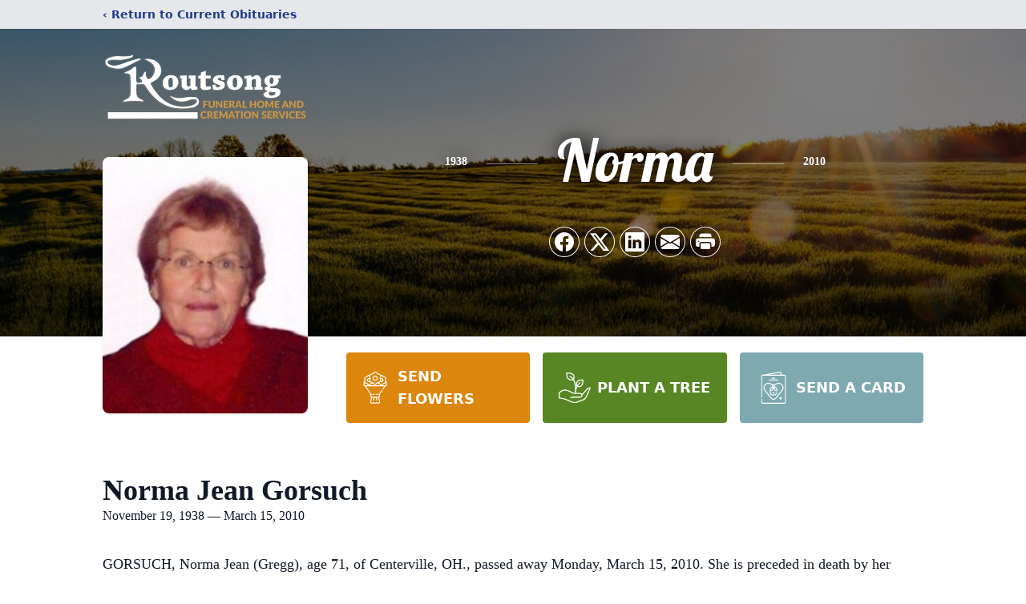

--- FILE ---
content_type: text/html; charset=utf-8
request_url: https://www.google.com/recaptcha/enterprise/anchor?ar=1&k=6LeaGIglAAAAAFV-Xk_hfxEVrAAnjmyvBALK2Ey_&co=aHR0cHM6Ly93d3cucm91dHNvbmcuY29tOjQ0Mw..&hl=en&type=image&v=PoyoqOPhxBO7pBk68S4YbpHZ&theme=light&size=invisible&badge=bottomright&anchor-ms=20000&execute-ms=30000&cb=y43j9krjkykk
body_size: 49608
content:
<!DOCTYPE HTML><html dir="ltr" lang="en"><head><meta http-equiv="Content-Type" content="text/html; charset=UTF-8">
<meta http-equiv="X-UA-Compatible" content="IE=edge">
<title>reCAPTCHA</title>
<style type="text/css">
/* cyrillic-ext */
@font-face {
  font-family: 'Roboto';
  font-style: normal;
  font-weight: 400;
  font-stretch: 100%;
  src: url(//fonts.gstatic.com/s/roboto/v48/KFO7CnqEu92Fr1ME7kSn66aGLdTylUAMa3GUBHMdazTgWw.woff2) format('woff2');
  unicode-range: U+0460-052F, U+1C80-1C8A, U+20B4, U+2DE0-2DFF, U+A640-A69F, U+FE2E-FE2F;
}
/* cyrillic */
@font-face {
  font-family: 'Roboto';
  font-style: normal;
  font-weight: 400;
  font-stretch: 100%;
  src: url(//fonts.gstatic.com/s/roboto/v48/KFO7CnqEu92Fr1ME7kSn66aGLdTylUAMa3iUBHMdazTgWw.woff2) format('woff2');
  unicode-range: U+0301, U+0400-045F, U+0490-0491, U+04B0-04B1, U+2116;
}
/* greek-ext */
@font-face {
  font-family: 'Roboto';
  font-style: normal;
  font-weight: 400;
  font-stretch: 100%;
  src: url(//fonts.gstatic.com/s/roboto/v48/KFO7CnqEu92Fr1ME7kSn66aGLdTylUAMa3CUBHMdazTgWw.woff2) format('woff2');
  unicode-range: U+1F00-1FFF;
}
/* greek */
@font-face {
  font-family: 'Roboto';
  font-style: normal;
  font-weight: 400;
  font-stretch: 100%;
  src: url(//fonts.gstatic.com/s/roboto/v48/KFO7CnqEu92Fr1ME7kSn66aGLdTylUAMa3-UBHMdazTgWw.woff2) format('woff2');
  unicode-range: U+0370-0377, U+037A-037F, U+0384-038A, U+038C, U+038E-03A1, U+03A3-03FF;
}
/* math */
@font-face {
  font-family: 'Roboto';
  font-style: normal;
  font-weight: 400;
  font-stretch: 100%;
  src: url(//fonts.gstatic.com/s/roboto/v48/KFO7CnqEu92Fr1ME7kSn66aGLdTylUAMawCUBHMdazTgWw.woff2) format('woff2');
  unicode-range: U+0302-0303, U+0305, U+0307-0308, U+0310, U+0312, U+0315, U+031A, U+0326-0327, U+032C, U+032F-0330, U+0332-0333, U+0338, U+033A, U+0346, U+034D, U+0391-03A1, U+03A3-03A9, U+03B1-03C9, U+03D1, U+03D5-03D6, U+03F0-03F1, U+03F4-03F5, U+2016-2017, U+2034-2038, U+203C, U+2040, U+2043, U+2047, U+2050, U+2057, U+205F, U+2070-2071, U+2074-208E, U+2090-209C, U+20D0-20DC, U+20E1, U+20E5-20EF, U+2100-2112, U+2114-2115, U+2117-2121, U+2123-214F, U+2190, U+2192, U+2194-21AE, U+21B0-21E5, U+21F1-21F2, U+21F4-2211, U+2213-2214, U+2216-22FF, U+2308-230B, U+2310, U+2319, U+231C-2321, U+2336-237A, U+237C, U+2395, U+239B-23B7, U+23D0, U+23DC-23E1, U+2474-2475, U+25AF, U+25B3, U+25B7, U+25BD, U+25C1, U+25CA, U+25CC, U+25FB, U+266D-266F, U+27C0-27FF, U+2900-2AFF, U+2B0E-2B11, U+2B30-2B4C, U+2BFE, U+3030, U+FF5B, U+FF5D, U+1D400-1D7FF, U+1EE00-1EEFF;
}
/* symbols */
@font-face {
  font-family: 'Roboto';
  font-style: normal;
  font-weight: 400;
  font-stretch: 100%;
  src: url(//fonts.gstatic.com/s/roboto/v48/KFO7CnqEu92Fr1ME7kSn66aGLdTylUAMaxKUBHMdazTgWw.woff2) format('woff2');
  unicode-range: U+0001-000C, U+000E-001F, U+007F-009F, U+20DD-20E0, U+20E2-20E4, U+2150-218F, U+2190, U+2192, U+2194-2199, U+21AF, U+21E6-21F0, U+21F3, U+2218-2219, U+2299, U+22C4-22C6, U+2300-243F, U+2440-244A, U+2460-24FF, U+25A0-27BF, U+2800-28FF, U+2921-2922, U+2981, U+29BF, U+29EB, U+2B00-2BFF, U+4DC0-4DFF, U+FFF9-FFFB, U+10140-1018E, U+10190-1019C, U+101A0, U+101D0-101FD, U+102E0-102FB, U+10E60-10E7E, U+1D2C0-1D2D3, U+1D2E0-1D37F, U+1F000-1F0FF, U+1F100-1F1AD, U+1F1E6-1F1FF, U+1F30D-1F30F, U+1F315, U+1F31C, U+1F31E, U+1F320-1F32C, U+1F336, U+1F378, U+1F37D, U+1F382, U+1F393-1F39F, U+1F3A7-1F3A8, U+1F3AC-1F3AF, U+1F3C2, U+1F3C4-1F3C6, U+1F3CA-1F3CE, U+1F3D4-1F3E0, U+1F3ED, U+1F3F1-1F3F3, U+1F3F5-1F3F7, U+1F408, U+1F415, U+1F41F, U+1F426, U+1F43F, U+1F441-1F442, U+1F444, U+1F446-1F449, U+1F44C-1F44E, U+1F453, U+1F46A, U+1F47D, U+1F4A3, U+1F4B0, U+1F4B3, U+1F4B9, U+1F4BB, U+1F4BF, U+1F4C8-1F4CB, U+1F4D6, U+1F4DA, U+1F4DF, U+1F4E3-1F4E6, U+1F4EA-1F4ED, U+1F4F7, U+1F4F9-1F4FB, U+1F4FD-1F4FE, U+1F503, U+1F507-1F50B, U+1F50D, U+1F512-1F513, U+1F53E-1F54A, U+1F54F-1F5FA, U+1F610, U+1F650-1F67F, U+1F687, U+1F68D, U+1F691, U+1F694, U+1F698, U+1F6AD, U+1F6B2, U+1F6B9-1F6BA, U+1F6BC, U+1F6C6-1F6CF, U+1F6D3-1F6D7, U+1F6E0-1F6EA, U+1F6F0-1F6F3, U+1F6F7-1F6FC, U+1F700-1F7FF, U+1F800-1F80B, U+1F810-1F847, U+1F850-1F859, U+1F860-1F887, U+1F890-1F8AD, U+1F8B0-1F8BB, U+1F8C0-1F8C1, U+1F900-1F90B, U+1F93B, U+1F946, U+1F984, U+1F996, U+1F9E9, U+1FA00-1FA6F, U+1FA70-1FA7C, U+1FA80-1FA89, U+1FA8F-1FAC6, U+1FACE-1FADC, U+1FADF-1FAE9, U+1FAF0-1FAF8, U+1FB00-1FBFF;
}
/* vietnamese */
@font-face {
  font-family: 'Roboto';
  font-style: normal;
  font-weight: 400;
  font-stretch: 100%;
  src: url(//fonts.gstatic.com/s/roboto/v48/KFO7CnqEu92Fr1ME7kSn66aGLdTylUAMa3OUBHMdazTgWw.woff2) format('woff2');
  unicode-range: U+0102-0103, U+0110-0111, U+0128-0129, U+0168-0169, U+01A0-01A1, U+01AF-01B0, U+0300-0301, U+0303-0304, U+0308-0309, U+0323, U+0329, U+1EA0-1EF9, U+20AB;
}
/* latin-ext */
@font-face {
  font-family: 'Roboto';
  font-style: normal;
  font-weight: 400;
  font-stretch: 100%;
  src: url(//fonts.gstatic.com/s/roboto/v48/KFO7CnqEu92Fr1ME7kSn66aGLdTylUAMa3KUBHMdazTgWw.woff2) format('woff2');
  unicode-range: U+0100-02BA, U+02BD-02C5, U+02C7-02CC, U+02CE-02D7, U+02DD-02FF, U+0304, U+0308, U+0329, U+1D00-1DBF, U+1E00-1E9F, U+1EF2-1EFF, U+2020, U+20A0-20AB, U+20AD-20C0, U+2113, U+2C60-2C7F, U+A720-A7FF;
}
/* latin */
@font-face {
  font-family: 'Roboto';
  font-style: normal;
  font-weight: 400;
  font-stretch: 100%;
  src: url(//fonts.gstatic.com/s/roboto/v48/KFO7CnqEu92Fr1ME7kSn66aGLdTylUAMa3yUBHMdazQ.woff2) format('woff2');
  unicode-range: U+0000-00FF, U+0131, U+0152-0153, U+02BB-02BC, U+02C6, U+02DA, U+02DC, U+0304, U+0308, U+0329, U+2000-206F, U+20AC, U+2122, U+2191, U+2193, U+2212, U+2215, U+FEFF, U+FFFD;
}
/* cyrillic-ext */
@font-face {
  font-family: 'Roboto';
  font-style: normal;
  font-weight: 500;
  font-stretch: 100%;
  src: url(//fonts.gstatic.com/s/roboto/v48/KFO7CnqEu92Fr1ME7kSn66aGLdTylUAMa3GUBHMdazTgWw.woff2) format('woff2');
  unicode-range: U+0460-052F, U+1C80-1C8A, U+20B4, U+2DE0-2DFF, U+A640-A69F, U+FE2E-FE2F;
}
/* cyrillic */
@font-face {
  font-family: 'Roboto';
  font-style: normal;
  font-weight: 500;
  font-stretch: 100%;
  src: url(//fonts.gstatic.com/s/roboto/v48/KFO7CnqEu92Fr1ME7kSn66aGLdTylUAMa3iUBHMdazTgWw.woff2) format('woff2');
  unicode-range: U+0301, U+0400-045F, U+0490-0491, U+04B0-04B1, U+2116;
}
/* greek-ext */
@font-face {
  font-family: 'Roboto';
  font-style: normal;
  font-weight: 500;
  font-stretch: 100%;
  src: url(//fonts.gstatic.com/s/roboto/v48/KFO7CnqEu92Fr1ME7kSn66aGLdTylUAMa3CUBHMdazTgWw.woff2) format('woff2');
  unicode-range: U+1F00-1FFF;
}
/* greek */
@font-face {
  font-family: 'Roboto';
  font-style: normal;
  font-weight: 500;
  font-stretch: 100%;
  src: url(//fonts.gstatic.com/s/roboto/v48/KFO7CnqEu92Fr1ME7kSn66aGLdTylUAMa3-UBHMdazTgWw.woff2) format('woff2');
  unicode-range: U+0370-0377, U+037A-037F, U+0384-038A, U+038C, U+038E-03A1, U+03A3-03FF;
}
/* math */
@font-face {
  font-family: 'Roboto';
  font-style: normal;
  font-weight: 500;
  font-stretch: 100%;
  src: url(//fonts.gstatic.com/s/roboto/v48/KFO7CnqEu92Fr1ME7kSn66aGLdTylUAMawCUBHMdazTgWw.woff2) format('woff2');
  unicode-range: U+0302-0303, U+0305, U+0307-0308, U+0310, U+0312, U+0315, U+031A, U+0326-0327, U+032C, U+032F-0330, U+0332-0333, U+0338, U+033A, U+0346, U+034D, U+0391-03A1, U+03A3-03A9, U+03B1-03C9, U+03D1, U+03D5-03D6, U+03F0-03F1, U+03F4-03F5, U+2016-2017, U+2034-2038, U+203C, U+2040, U+2043, U+2047, U+2050, U+2057, U+205F, U+2070-2071, U+2074-208E, U+2090-209C, U+20D0-20DC, U+20E1, U+20E5-20EF, U+2100-2112, U+2114-2115, U+2117-2121, U+2123-214F, U+2190, U+2192, U+2194-21AE, U+21B0-21E5, U+21F1-21F2, U+21F4-2211, U+2213-2214, U+2216-22FF, U+2308-230B, U+2310, U+2319, U+231C-2321, U+2336-237A, U+237C, U+2395, U+239B-23B7, U+23D0, U+23DC-23E1, U+2474-2475, U+25AF, U+25B3, U+25B7, U+25BD, U+25C1, U+25CA, U+25CC, U+25FB, U+266D-266F, U+27C0-27FF, U+2900-2AFF, U+2B0E-2B11, U+2B30-2B4C, U+2BFE, U+3030, U+FF5B, U+FF5D, U+1D400-1D7FF, U+1EE00-1EEFF;
}
/* symbols */
@font-face {
  font-family: 'Roboto';
  font-style: normal;
  font-weight: 500;
  font-stretch: 100%;
  src: url(//fonts.gstatic.com/s/roboto/v48/KFO7CnqEu92Fr1ME7kSn66aGLdTylUAMaxKUBHMdazTgWw.woff2) format('woff2');
  unicode-range: U+0001-000C, U+000E-001F, U+007F-009F, U+20DD-20E0, U+20E2-20E4, U+2150-218F, U+2190, U+2192, U+2194-2199, U+21AF, U+21E6-21F0, U+21F3, U+2218-2219, U+2299, U+22C4-22C6, U+2300-243F, U+2440-244A, U+2460-24FF, U+25A0-27BF, U+2800-28FF, U+2921-2922, U+2981, U+29BF, U+29EB, U+2B00-2BFF, U+4DC0-4DFF, U+FFF9-FFFB, U+10140-1018E, U+10190-1019C, U+101A0, U+101D0-101FD, U+102E0-102FB, U+10E60-10E7E, U+1D2C0-1D2D3, U+1D2E0-1D37F, U+1F000-1F0FF, U+1F100-1F1AD, U+1F1E6-1F1FF, U+1F30D-1F30F, U+1F315, U+1F31C, U+1F31E, U+1F320-1F32C, U+1F336, U+1F378, U+1F37D, U+1F382, U+1F393-1F39F, U+1F3A7-1F3A8, U+1F3AC-1F3AF, U+1F3C2, U+1F3C4-1F3C6, U+1F3CA-1F3CE, U+1F3D4-1F3E0, U+1F3ED, U+1F3F1-1F3F3, U+1F3F5-1F3F7, U+1F408, U+1F415, U+1F41F, U+1F426, U+1F43F, U+1F441-1F442, U+1F444, U+1F446-1F449, U+1F44C-1F44E, U+1F453, U+1F46A, U+1F47D, U+1F4A3, U+1F4B0, U+1F4B3, U+1F4B9, U+1F4BB, U+1F4BF, U+1F4C8-1F4CB, U+1F4D6, U+1F4DA, U+1F4DF, U+1F4E3-1F4E6, U+1F4EA-1F4ED, U+1F4F7, U+1F4F9-1F4FB, U+1F4FD-1F4FE, U+1F503, U+1F507-1F50B, U+1F50D, U+1F512-1F513, U+1F53E-1F54A, U+1F54F-1F5FA, U+1F610, U+1F650-1F67F, U+1F687, U+1F68D, U+1F691, U+1F694, U+1F698, U+1F6AD, U+1F6B2, U+1F6B9-1F6BA, U+1F6BC, U+1F6C6-1F6CF, U+1F6D3-1F6D7, U+1F6E0-1F6EA, U+1F6F0-1F6F3, U+1F6F7-1F6FC, U+1F700-1F7FF, U+1F800-1F80B, U+1F810-1F847, U+1F850-1F859, U+1F860-1F887, U+1F890-1F8AD, U+1F8B0-1F8BB, U+1F8C0-1F8C1, U+1F900-1F90B, U+1F93B, U+1F946, U+1F984, U+1F996, U+1F9E9, U+1FA00-1FA6F, U+1FA70-1FA7C, U+1FA80-1FA89, U+1FA8F-1FAC6, U+1FACE-1FADC, U+1FADF-1FAE9, U+1FAF0-1FAF8, U+1FB00-1FBFF;
}
/* vietnamese */
@font-face {
  font-family: 'Roboto';
  font-style: normal;
  font-weight: 500;
  font-stretch: 100%;
  src: url(//fonts.gstatic.com/s/roboto/v48/KFO7CnqEu92Fr1ME7kSn66aGLdTylUAMa3OUBHMdazTgWw.woff2) format('woff2');
  unicode-range: U+0102-0103, U+0110-0111, U+0128-0129, U+0168-0169, U+01A0-01A1, U+01AF-01B0, U+0300-0301, U+0303-0304, U+0308-0309, U+0323, U+0329, U+1EA0-1EF9, U+20AB;
}
/* latin-ext */
@font-face {
  font-family: 'Roboto';
  font-style: normal;
  font-weight: 500;
  font-stretch: 100%;
  src: url(//fonts.gstatic.com/s/roboto/v48/KFO7CnqEu92Fr1ME7kSn66aGLdTylUAMa3KUBHMdazTgWw.woff2) format('woff2');
  unicode-range: U+0100-02BA, U+02BD-02C5, U+02C7-02CC, U+02CE-02D7, U+02DD-02FF, U+0304, U+0308, U+0329, U+1D00-1DBF, U+1E00-1E9F, U+1EF2-1EFF, U+2020, U+20A0-20AB, U+20AD-20C0, U+2113, U+2C60-2C7F, U+A720-A7FF;
}
/* latin */
@font-face {
  font-family: 'Roboto';
  font-style: normal;
  font-weight: 500;
  font-stretch: 100%;
  src: url(//fonts.gstatic.com/s/roboto/v48/KFO7CnqEu92Fr1ME7kSn66aGLdTylUAMa3yUBHMdazQ.woff2) format('woff2');
  unicode-range: U+0000-00FF, U+0131, U+0152-0153, U+02BB-02BC, U+02C6, U+02DA, U+02DC, U+0304, U+0308, U+0329, U+2000-206F, U+20AC, U+2122, U+2191, U+2193, U+2212, U+2215, U+FEFF, U+FFFD;
}
/* cyrillic-ext */
@font-face {
  font-family: 'Roboto';
  font-style: normal;
  font-weight: 900;
  font-stretch: 100%;
  src: url(//fonts.gstatic.com/s/roboto/v48/KFO7CnqEu92Fr1ME7kSn66aGLdTylUAMa3GUBHMdazTgWw.woff2) format('woff2');
  unicode-range: U+0460-052F, U+1C80-1C8A, U+20B4, U+2DE0-2DFF, U+A640-A69F, U+FE2E-FE2F;
}
/* cyrillic */
@font-face {
  font-family: 'Roboto';
  font-style: normal;
  font-weight: 900;
  font-stretch: 100%;
  src: url(//fonts.gstatic.com/s/roboto/v48/KFO7CnqEu92Fr1ME7kSn66aGLdTylUAMa3iUBHMdazTgWw.woff2) format('woff2');
  unicode-range: U+0301, U+0400-045F, U+0490-0491, U+04B0-04B1, U+2116;
}
/* greek-ext */
@font-face {
  font-family: 'Roboto';
  font-style: normal;
  font-weight: 900;
  font-stretch: 100%;
  src: url(//fonts.gstatic.com/s/roboto/v48/KFO7CnqEu92Fr1ME7kSn66aGLdTylUAMa3CUBHMdazTgWw.woff2) format('woff2');
  unicode-range: U+1F00-1FFF;
}
/* greek */
@font-face {
  font-family: 'Roboto';
  font-style: normal;
  font-weight: 900;
  font-stretch: 100%;
  src: url(//fonts.gstatic.com/s/roboto/v48/KFO7CnqEu92Fr1ME7kSn66aGLdTylUAMa3-UBHMdazTgWw.woff2) format('woff2');
  unicode-range: U+0370-0377, U+037A-037F, U+0384-038A, U+038C, U+038E-03A1, U+03A3-03FF;
}
/* math */
@font-face {
  font-family: 'Roboto';
  font-style: normal;
  font-weight: 900;
  font-stretch: 100%;
  src: url(//fonts.gstatic.com/s/roboto/v48/KFO7CnqEu92Fr1ME7kSn66aGLdTylUAMawCUBHMdazTgWw.woff2) format('woff2');
  unicode-range: U+0302-0303, U+0305, U+0307-0308, U+0310, U+0312, U+0315, U+031A, U+0326-0327, U+032C, U+032F-0330, U+0332-0333, U+0338, U+033A, U+0346, U+034D, U+0391-03A1, U+03A3-03A9, U+03B1-03C9, U+03D1, U+03D5-03D6, U+03F0-03F1, U+03F4-03F5, U+2016-2017, U+2034-2038, U+203C, U+2040, U+2043, U+2047, U+2050, U+2057, U+205F, U+2070-2071, U+2074-208E, U+2090-209C, U+20D0-20DC, U+20E1, U+20E5-20EF, U+2100-2112, U+2114-2115, U+2117-2121, U+2123-214F, U+2190, U+2192, U+2194-21AE, U+21B0-21E5, U+21F1-21F2, U+21F4-2211, U+2213-2214, U+2216-22FF, U+2308-230B, U+2310, U+2319, U+231C-2321, U+2336-237A, U+237C, U+2395, U+239B-23B7, U+23D0, U+23DC-23E1, U+2474-2475, U+25AF, U+25B3, U+25B7, U+25BD, U+25C1, U+25CA, U+25CC, U+25FB, U+266D-266F, U+27C0-27FF, U+2900-2AFF, U+2B0E-2B11, U+2B30-2B4C, U+2BFE, U+3030, U+FF5B, U+FF5D, U+1D400-1D7FF, U+1EE00-1EEFF;
}
/* symbols */
@font-face {
  font-family: 'Roboto';
  font-style: normal;
  font-weight: 900;
  font-stretch: 100%;
  src: url(//fonts.gstatic.com/s/roboto/v48/KFO7CnqEu92Fr1ME7kSn66aGLdTylUAMaxKUBHMdazTgWw.woff2) format('woff2');
  unicode-range: U+0001-000C, U+000E-001F, U+007F-009F, U+20DD-20E0, U+20E2-20E4, U+2150-218F, U+2190, U+2192, U+2194-2199, U+21AF, U+21E6-21F0, U+21F3, U+2218-2219, U+2299, U+22C4-22C6, U+2300-243F, U+2440-244A, U+2460-24FF, U+25A0-27BF, U+2800-28FF, U+2921-2922, U+2981, U+29BF, U+29EB, U+2B00-2BFF, U+4DC0-4DFF, U+FFF9-FFFB, U+10140-1018E, U+10190-1019C, U+101A0, U+101D0-101FD, U+102E0-102FB, U+10E60-10E7E, U+1D2C0-1D2D3, U+1D2E0-1D37F, U+1F000-1F0FF, U+1F100-1F1AD, U+1F1E6-1F1FF, U+1F30D-1F30F, U+1F315, U+1F31C, U+1F31E, U+1F320-1F32C, U+1F336, U+1F378, U+1F37D, U+1F382, U+1F393-1F39F, U+1F3A7-1F3A8, U+1F3AC-1F3AF, U+1F3C2, U+1F3C4-1F3C6, U+1F3CA-1F3CE, U+1F3D4-1F3E0, U+1F3ED, U+1F3F1-1F3F3, U+1F3F5-1F3F7, U+1F408, U+1F415, U+1F41F, U+1F426, U+1F43F, U+1F441-1F442, U+1F444, U+1F446-1F449, U+1F44C-1F44E, U+1F453, U+1F46A, U+1F47D, U+1F4A3, U+1F4B0, U+1F4B3, U+1F4B9, U+1F4BB, U+1F4BF, U+1F4C8-1F4CB, U+1F4D6, U+1F4DA, U+1F4DF, U+1F4E3-1F4E6, U+1F4EA-1F4ED, U+1F4F7, U+1F4F9-1F4FB, U+1F4FD-1F4FE, U+1F503, U+1F507-1F50B, U+1F50D, U+1F512-1F513, U+1F53E-1F54A, U+1F54F-1F5FA, U+1F610, U+1F650-1F67F, U+1F687, U+1F68D, U+1F691, U+1F694, U+1F698, U+1F6AD, U+1F6B2, U+1F6B9-1F6BA, U+1F6BC, U+1F6C6-1F6CF, U+1F6D3-1F6D7, U+1F6E0-1F6EA, U+1F6F0-1F6F3, U+1F6F7-1F6FC, U+1F700-1F7FF, U+1F800-1F80B, U+1F810-1F847, U+1F850-1F859, U+1F860-1F887, U+1F890-1F8AD, U+1F8B0-1F8BB, U+1F8C0-1F8C1, U+1F900-1F90B, U+1F93B, U+1F946, U+1F984, U+1F996, U+1F9E9, U+1FA00-1FA6F, U+1FA70-1FA7C, U+1FA80-1FA89, U+1FA8F-1FAC6, U+1FACE-1FADC, U+1FADF-1FAE9, U+1FAF0-1FAF8, U+1FB00-1FBFF;
}
/* vietnamese */
@font-face {
  font-family: 'Roboto';
  font-style: normal;
  font-weight: 900;
  font-stretch: 100%;
  src: url(//fonts.gstatic.com/s/roboto/v48/KFO7CnqEu92Fr1ME7kSn66aGLdTylUAMa3OUBHMdazTgWw.woff2) format('woff2');
  unicode-range: U+0102-0103, U+0110-0111, U+0128-0129, U+0168-0169, U+01A0-01A1, U+01AF-01B0, U+0300-0301, U+0303-0304, U+0308-0309, U+0323, U+0329, U+1EA0-1EF9, U+20AB;
}
/* latin-ext */
@font-face {
  font-family: 'Roboto';
  font-style: normal;
  font-weight: 900;
  font-stretch: 100%;
  src: url(//fonts.gstatic.com/s/roboto/v48/KFO7CnqEu92Fr1ME7kSn66aGLdTylUAMa3KUBHMdazTgWw.woff2) format('woff2');
  unicode-range: U+0100-02BA, U+02BD-02C5, U+02C7-02CC, U+02CE-02D7, U+02DD-02FF, U+0304, U+0308, U+0329, U+1D00-1DBF, U+1E00-1E9F, U+1EF2-1EFF, U+2020, U+20A0-20AB, U+20AD-20C0, U+2113, U+2C60-2C7F, U+A720-A7FF;
}
/* latin */
@font-face {
  font-family: 'Roboto';
  font-style: normal;
  font-weight: 900;
  font-stretch: 100%;
  src: url(//fonts.gstatic.com/s/roboto/v48/KFO7CnqEu92Fr1ME7kSn66aGLdTylUAMa3yUBHMdazQ.woff2) format('woff2');
  unicode-range: U+0000-00FF, U+0131, U+0152-0153, U+02BB-02BC, U+02C6, U+02DA, U+02DC, U+0304, U+0308, U+0329, U+2000-206F, U+20AC, U+2122, U+2191, U+2193, U+2212, U+2215, U+FEFF, U+FFFD;
}

</style>
<link rel="stylesheet" type="text/css" href="https://www.gstatic.com/recaptcha/releases/PoyoqOPhxBO7pBk68S4YbpHZ/styles__ltr.css">
<script nonce="KlutNKejJAebZmQM8XHrmQ" type="text/javascript">window['__recaptcha_api'] = 'https://www.google.com/recaptcha/enterprise/';</script>
<script type="text/javascript" src="https://www.gstatic.com/recaptcha/releases/PoyoqOPhxBO7pBk68S4YbpHZ/recaptcha__en.js" nonce="KlutNKejJAebZmQM8XHrmQ">
      
    </script></head>
<body><div id="rc-anchor-alert" class="rc-anchor-alert"></div>
<input type="hidden" id="recaptcha-token" value="[base64]">
<script type="text/javascript" nonce="KlutNKejJAebZmQM8XHrmQ">
      recaptcha.anchor.Main.init("[\x22ainput\x22,[\x22bgdata\x22,\x22\x22,\[base64]/[base64]/[base64]/[base64]/[base64]/[base64]/KGcoTywyNTMsTy5PKSxVRyhPLEMpKTpnKE8sMjUzLEMpLE8pKSxsKSksTykpfSxieT1mdW5jdGlvbihDLE8sdSxsKXtmb3IobD0odT1SKEMpLDApO08+MDtPLS0pbD1sPDw4fFooQyk7ZyhDLHUsbCl9LFVHPWZ1bmN0aW9uKEMsTyl7Qy5pLmxlbmd0aD4xMDQ/[base64]/[base64]/[base64]/[base64]/[base64]/[base64]/[base64]\\u003d\x22,\[base64]\x22,\[base64]/woPDqMOpwoQnwpXDssKhwrbCisKYVT4IwpbChlHDhXoiwqvCtMKZwpY/EcKJw5dcBsKAwrMMEsKFwqDCpcKfTMOkFcKJw6PCnUrDksK3w6onRMORKsK/[base64]/[base64]/WCHCs8KnwoIdwop3wqrCl8Kyw5rDimBjazBIw4hFG3oVRCPDg8Kwwqt4ckNWc3oxwr3CnELDg3zDljrCtj/Do8KRaioFw7fDtB1Uw7DCr8OYAhbDhcOXeMKIwpx3SsKXw4BVOBHDrm7DnUHDmlpXwpV/[base64]/[base64]/Cv8Kdw5ZAw6hiwoMDLsKNf8KgwqPDpwvCvxoWw5REPW/Di8KhwodsL0xcIsKLwrcYYsOjCmdbw5I3wq9bIQDCqsOBw7HCh8OgawlLw73Dp8KwwrnDiTfDuHLDiUrCucOjw6B/w6pjwrTCo0fCqho7wp0RMxbDmMK9Fh/[base64]/DrD7DgcKEw6TCuMOpFcOTw73DqcOgwofClyE5wrM5b8KMw7VGwqMew5DDosOwSVPChxDDgCFWwqFUM8OpwonCv8KlYcO2wo7CssOFw7gSMjPDgcKiwo7CgMOTZWjDrV5wwq3Dry0iw7XCm3/[base64]/CssOYFE8IBsOtw4JGTCV4KVHCscOkbF8iFBDCpx4OwozCoyNFwo3CrjjDuQp1w6nCr8OfVzXCl8OOaMKsw5NeTMOIwoJVw7lqwqbCgMO0wqomShvDtMO4Jk1fwpfCugFCK8OtOyHDuWMWTm/Cp8KhRVTCjcOBw6hswoPCi8KqEcOJTgjDj8OID1J9FEw3Z8OmBEsXw6J2LcOGw57ConJaA0fCnyfCjDgmVMK0wqd8Z2gVcDnCpcKQw7NUBMKwecOcQyJSw698wpfDhCnCrMKqwoDDu8OGwofCmC45wprDqhAWwqbDh8KRbsKyw5HChcKkdm/Dh8KjTsOqGcKfw58iLMOSNh3DqcKaDGXCncKkwqHDhcOQMMKnw5DCln/Cm8OCCMKVwro2CBLDmMOOPcOewqt8wq9aw6s0MMKyb2hOwrhfw4cmScKQw67DgVQEVMK0ZihdwpfDg8OvwrU/wrsdw4wzwpTDq8KBQ8OcOcOgw6pYwrjCl17Cs8OACyJdXsO+GcKYaU5Yf2PCmcOIfsK4w70JG8KuwqMkwrkKwqFJR8KmwqLCnMOZwqUSBMKmScOeRDDDi8KCwo3DvMKQw6LCu2p5XMKOwoXCtXEHw4PDr8OVBsOZw6bCg8KQeXBSw4/CrhMIwoDCoMKBY2s8TcOnDBDDn8OHwpnDvip2EcKsL1bDuMKVcyo6YsOfek9nwrXCqWkhw6FoenfCicOpwqPDl8Oyw47DgcOPSsOSw6fCqMKaasOrw5/Ct8OdwqDDlVdLCcOCwr/[base64]/Dtw4Pw5QAQcKJWMKpTsKzwrTCiMKaKEfCkwMxwpcowrg0wrAdw4tzMMOCw5vCqh4zNsODLWXDlcKgMHPDkWtWfQrDnivDlVrDlsKjwp5vwq4SbQ/DlgI+wpzCrMKgw4BQYMK3QxDDmTzDnMO5w5Iea8O/w6VxQcKywpXCvcKzw4PDvcKzwpsNw5EpX8OZw4kOwrjClwlHAsOkw4/Cmz8kwpbCicOHAFNEw70mwqDClMKEwq47LcKHwp8FwovDj8OSM8KjHMK1w7YjBz7Cj8Oyw5JqBSbDmy/CgTgLw6LCjkMqwoPCs8OQMMKLKAcFwpjDg8KmOUXDj8O/J0PDq2nDthTDgnwxesO/P8KHAMO5w4dgwrM/wprDh8KZwonCky3DjcOBwrMWw4vDpEDDgAJfHk46KxnCgsOHwqxZAcOiwo5aw7MCw5kkWcKBw4PCpMOucAp9GsOkwrQAwojChgd6MMO3ajvChsO1FMKyY8OEw7J/[base64]/BWxEMUITwo3DgMOfw6xaw5Nsw7YXw4hgEQMDIEkpwovCiVNaOMOTwqjClcKCWCbDgcO9W093wpFpEsKKwpjClMOzwr8LCVJMw5JResOqBQ/[base64]/[base64]/ClAxuIsOiZB1Nw4TDjFfDo8OTw4BNwqXDucOdI0MAY8OuwofDn8K/YcOIwqJUw4cuw5JAN8Ouw6fCucOQw5XCrMK3wowGN8OFa03CsyxWwp85w4FKC8KwBylgECjCrcKIVS5JHkdQwqUEwo/CoiTCgnRcwocWCMO5GMOEwpxzTcOwQE1Bw5/DhcKMeMO9w73DnWJZLcKHw63CncOrQSnDv8KoWcOfw73DssKeDcOyb8O0wrLDv3M5w4w+wqvDjj1EFMKxQyk7w5TCm3bChMO/dcOIH8K7w5HCk8O1ScKpwr7DosOIwo9XJ3wLwpzDiMKEw6lLP8ObdsK9w4loe8K2wqdkw4/CkcOVUMO5w5/DhcK7K17Dih7DusKMw67CksKld01xOsOJU8OUwqIgwpQSIG8eABhcwrzCk1XCkcKrVQ/DjBHCuGAuVl3DgiwVKcK3TsO3HGvClH/DnsKmw7hgwpsDWT/CksKewpcVXULDuxfDrm4hH8OQw5vDnzZ4w7nCg8OsPX43woHCnMO2V3XCgHMSwoV4VsKMfsK/w4TDm3XDncKHwojCicK5wrRecMOuwqjDqw8Iw5/DncOSfwvCmTAXLTjCjnzDiMOdw5NAdyfDlkLDncOvwr5CwqTDvHLDlyIpwpnChjjCmcKIOXgmFEXCviPDscOUwpLCgcKfMH7Ch13DpMOAFsOmw6nCjEN/w58rY8KrWQpxacOZw5c/wrfDiUp0U8KmJj99w57DvsKKwr/DkMKnwrHCrsK2wqh1T8KawrMuwqXChsKtRVgTw5vCmcKGwrXDucOhYMKnw6ZPdWo6wpswwrwUfXU6w5x5I8KdwoBUEivDpQJ0UHjCncKcw63DjsO0w5pgP1jDolHCjjvDhsO/FjXCki7Ck8Knw59MwrnCj8KMYsKxw7ZiOwInwpHDncK/J0RNGMKDZ8OFJELCpMO/wpxgCcOdFitRw5HCoMOybcOew53Cn0jCmEUmTwskYlbDm8KPwpXCl0oQfsO4OsOQw7TCscOaLMOpw5MkLsOVwrEGwo1Nwr/CqcKpDMK0wqrDv8KsQsOnw6fDnMOqw7vDj1bDkSF8wq4WJ8K8w4HChsKUY8KlwpnDmMO/Ijk5w6/[base64]/DmMKIw6lEwqvDmsOhw5cmw6lUwpzDtCvCnMOLEUMWSMKsMxU8CsOfw4LCocKew5/DncKuw5jChMKgcVnDusOBwo/DtMOxPRIqw6RnZwx7ZsOJKsOLb8KXwp9uwqNrFRgkw5HDp3IKwoolw5jDrSATwovDgcOywpnCgQh/[base64]/CicK0E8OywoDCuGJew5LCmMO+w69bGcKIA2/CtMK+Y3Mkw5jCsjIeQMOWwrFrZcK4w5ZRwpJTw6YNwrMrVsKtw6HCjsK3wo7Dn8K5BB/DqULDn0/[base64]/woXCinzCnVsdA2Baw7vCpcOjEh/DqsOCwrBOwpHDqcOuwojCtsOMw7fCkMOnwrHCgMKMF8OKa8KUwqzCmSl2wqHDhXYaYsKOVSFpO8OCw61qwqVxw4/[base64]/[base64]/[base64]/w7PCmipvV1dDVsK9wow+Y2vCiTrCunHDgMKlD8O7w4E6RsOyP8K9d8ONZXs1dsOlMnUrATTDhHjDvCBacMK9w7bDssKtw5tLQS/Dq3oSwobDoj/CoVJowqbCgMKkEQPDgkzDscOFJnfCjFDCvcOpbMOoRsKzw4vDn8Kfwolqw7DCp8OVLDvCtD7DnkLCkkw7w6rDkVQXYDYVIcOpWsKzw7zCp8K8QcOZwo00d8OEwpnDuMOVw5DDosOhwojCnRLCjA7ClFJhOXfChh7CsjXCj8KnBMKFexMBKHLCmsOYAy3DqMOlw5/DmcO6HmMEwrrDhSvDiMKiw6l8w7c1DcONG8K7ccKsNCjDn3PCs8O3Ox9cw6pywoV7wpXDvV4IYE03DsOSw7JPTnXCg8KCdMKwGcKdw7ocw7LCtgvCol/ChwfDk8KLP8KoH3B7NBloWsKZHsOQD8OdCjdDw4/Ch2/CucOZXMKWwqfCoMONwrVEZMKlwoXCoQDCksKWw6fCkw9swrN8w4zCv8KZw57Cs2LDizMNwpnCmsORw7Aswp7CoDMhwrLCs0lcJMONbMOqw69Aw6hzwpTCkMONAwt+w4lfw7/CgULDmFnDhXDDhUQEwpdmKMKyVWXDjjgPY3AgGMKOw5jCshZow6fDgsKhw47DhnVcOFcaw6jDrmDDtQQ4IiJ8TsKVwqRGdcOMw4bDkAIuGMKRwqzCocKIbsOTQ8OrwrVEZcOCOQ04asOTw6TCocKtwpFgwp87HnXDvwjDm8KXw47Di8OSKjlVcXwdMXvDgw3Cqg/DkgR2wqHCpEfClAPCsMKWwoAcwrUmE3leIsO2w7jDjxkswpXCuTJiwrLCoFMrw7Akw79Rw5wuwrzCrsOBA8OowrkHZSFtw6bCmlnCusK/VUdgworCvDYiE8KZBzg/[base64]/blrDjsK0wrPCvRPDgirCqcKNSHJLwrbCsCbCiXDCoiF7NMKPG8OyJ03DkcK+woDDnMKhVzDCl0ckJcOwSMODwqwsw6PCvsOhM8Kgw6LCsizCvgnCtW8SDMKBWzd2w4/CsCpzZcOHwpDCsGXDhQIVw7d1wqAlGk7CsVXDpEzDpCvDtF3DjSbCtcOwwo8zw6dfw4fClEJFwrppw6HCtGfCvMKkw57DnsOPb8OywqZ4NR5qw6nCisOZw4dqwojCvMKJOnTDoRbDjRLCh8O7ScOyw4ltw4V/wr93w7A0w4QRw6HDmMKsacOywpjDg8KlQcKFScKjAcKbBcOjw67CsHEWw4Ivwp08wprDk3rDoEvCpgnDhEvDhwDCnhYBfUIUwr/[base64]/Dh8KfwqEJw4PDkRTCiHUdwrMMwqNhw67DkgZSa8K/w5fDisK1cgkMHcKow6l3w4/Dmmg1wrnDvsOAw6DCnMK5wqbChMKvUsKPwrFLwr4NwqBYw4vCjB04w6/Dui/DnkDDsBV8d8O+wpFew4IvFMOdwrTDlMKwfRHCjgoAcAzCssO0LMKXw4jDlljCr1wUd8KLw6ZkwrR6Cjcfw7DDv8KRMcOOecKiwoQtwrfDuz/DqMKLDg3DkwfCh8OFw71eHTvDrENdwqIAw6gwFHTDrMO1w7piImvDgcO7TjHDhxwXwqTCm2bCqEjCuT0NwojDgj/DpDZGFUBCw5zCtwTCsMKPVSBwOMOXHAXCl8OfwrvCtTDCj8KWTDRCw6JUwqlKXTfDuSjDk8OWw6YYw6jCik3DnQhhwqTDjglbSzw/woMkw47DoMOzw4szw7deR8OwZ39AeQ1DYFbCu8KpwqU8wowgw5bCgsOoLsKwVMK1ACHCi0rDs8KhQw4iH0R4w6EQOUfDkMKJB8Kywq/DoQrCkMKBwrnDtsKNwpDCqhnCh8KqDAjDh8KFwqzDn8K+w7bDocOqBgzDhF7Di8ORw4fCv8OOQ8K0w7DDjVsyDCccHMOKU1BaMcKoHMORJHRuwrrCg8Oac8KDcVg+wrrDsFcVw4cyIcKzwqPCn1Nywr4gLcOyw57DvMOPwo/DkMKNDcObcUdBUgvDoMO/wrkSwrc8EwEPw4fCt1zDusKpwozCpsOMwqfDmsOTwp8VBMKaQB7DrEHDncOZwoVAFMKhOBPDsCjDhsKMw7vDlMKHRgjCr8KPUQ3Cm3IFcMOKwq3Cp8Ktw5gKNWNLa0DCoMKzwrsdfsO+RHHDisKUMx/ChcO/[base64]/DpMK8wrnClAUveXPCkMOmasKrw7l1wqrCplJcCcOaJ8KXbUzCnxEJEnvCuGLDoMOhwqgCTsKzVsKFw615FcKsJ8Ogw63CnUTCisO/w4AzZ8O3bT8xOsOHw4zClcOEw7jCtnNXw5RlwrzCp0ReMxRdw6nCnwTDsg0dTBgpKAtfw6bDiRVlDFFcZsO/[base64]/Do2MgwqgRw7TDqQ/[base64]/TW3Dr2zDkcKvwpLDmRvDgmDCt8O1wq9kCiXCnFYfwptsw4p8w6ZiK8OyDgUIw6zCgsKLwrzCrCHCjB/DpGfCjz/[base64]/wrUawqVowpR8aB3Cs8KVLioFDzLCuMKfDcOnwrbCksOqc8K8w6kkOcK5wroZwrPCt8KVSWNAwoZ0w7RQwoQ5w5vDkMKlV8KFwq59WgTCvikvwpQOfzMYwqkhw5nDmcOnwrTDqcK/[base64]/CpsOSMk/Cu0pLwoE+wrh/dsKxIUkIY8OlMm/DpDFXwpdQwqbDiMO3IsKbHcO2wotdw7DCssKVfsKzFsKAZcKkEmYnwpnDsMKaAFjCnV3DnsOae0IIKyw8M1zCscOtC8KYw4JIPsOkw4tWPSHCngnCgWHDnG3CvcOwSS7Dn8OZW8KvwrEnfcKCCz/CkcObHQ84dsKiFmpIw6JvfsKwTjPDiMOSwofCmRFBR8KJUTskwr0Lw53CocO0LMKGccO7w6dqwpLDocK9w4/[base64]/Cv3YNfMOxw7nDvk9tD0V9BBDClUjDhigBwrIXKlrCuB3DomRdJMOOw5TCs1bDqsOrb3RKw6VEcU9aw77Ds8OOwr8/woEtw75bwqzDnToMen7Dl04Fa8OJRMKkw6TDgmDDgA7ConkSasKsw75/[base64]/wqvDlMORU3XCsQZJL8K5wpfDnEcwwpZxaGnCpAU1w6TCncKqPxDCg8KNdsOFw4bDlTITFcOkwoXCvjZmF8OUw5Yqw6BTw4nDv1LDqhsLFcOCw4MOwrEhw6QQbcO1AxzDhsOow5wZTMOzfMKxKEDDrMKrLh08w50/w4nDpMKPWCnCscOGQsOuRsKAZMKqccK7FcKcwpXChxIEwo1aZ8OeDsKTw5lpw51udMOTVMKASMKsc8KYw4V6EHfCsErDk8K5wqTDpMOOfMKkw7/[base64]/fDjDlizCp8OIw73CjsOpwppzAFVEwoXCoxbCp8K3BH04woPDgMOow5wfKHk7w6PDgnjCusKQwpdwbcK0RMKgwo/[base64]/CqksBwpoowrAdbxEowp1bw4dEwpzDh0ozw7vCiMK8w6J9X8OKG8OCw5wXwpfCokDDssOww57DtMK+wrglSsO8w6ohasOewo7DsMOQwoVlQsK+wq5/wo/CngHChMKBwpRhGsO/e1YgwrPDm8K5H8KxUQRzWsOjw7oBXcKzfsOPw4tSLBo4ZsO6OsK9wpFzUsOZE8OuwrR8w57DnBrDmsOuw77Cry/DnMOBDnPCoMKTNMKAGsO6wpDDqwRpIMKvwpfChsKKCcOzw7xWw6fCiksRw54WMsKZwqzCusOaesOxfGHCgTwabyJMTz/CrSPCicK3e0sewrzDjXVxwrLDisKbw7TCosOTAU/CvXXDviHDqnBkN8OEbz4xwq3CnsOsXcOBX00wUsKvw5scw5jCgcOtcsKgM2bCkx3Ch8K6DMO2D8Kzw4MTw7LCtm8nWMK9w7wKwqFCwqdDw7p8wqkNw7nDgcKpXzLDr0lkbQ/DllHDmDYnXjlAwq9ww4rDksOjw68qcsKPa0F6BcKVJsOvcsO9wp9IwpkKTMOBARgywqLCl8Odw4LDozVaXXzClh5/FcKGZkvCjlfDr2XCn8KyfMONw7zCpcOKDcODfxnCgMO2w6smw4sGScKmw5jDmD7DqsKvTAEOwoUHw6jDjCzDkh3DpG0dwrkXPy/CocK+wrHDosOMEsOXwqTCtnnCizx9Ph3CmiVwN0d/wofCvcOjKsK7w7Adw7fCg3LCh8OfAU/Dq8OGwpbCvHAnw5BawqLCsmvDl8OAwq0Dwrl2NQXCigvDicKBw40Yw6DCncKbwobCgcKcLig1wofDij5NOC3Cj8OrFMK8HsKHwqFaaMK8IcKfwo9aNhRZPxs6wq7DhmDCt1gaD8K7RnzDj8KsBnjDs8KIEcOpwpdyEUDCmRxhdz3CnlhrwpdSwq/DoXMsw6sZKsKSS1A8F8O/w4oXw61zVQ0TN8Oxw4sWf8Kze8K/WsO3YwbCncOiw7Ziw6HDnsOEw43DmMOdSH/DlsK2MsO1JcKkBTnDsDzDq8Ouw7fCt8O7w5hAw77Cp8O4w7fCo8K7bHdJFsKpwqNrw4jCnVZgZ0HDkUAKVsOOw4jDscO+w7A0XcKSGsOTacOJw5zCnFtWP8OBwpbCr13DpsKQSDYxw77CsioZQMO0fF/DrMKmw5UIw5EXwp/DgUJGw5TDgsK0w7LCuDYxwrPDhsORW39swr7Do8KND8Kpw5NMQ0Ukw6wgwoXCiCg+wpTDmTR9W2HDszHCgHjDmMOQLcKvw4RyLnvCg0LDkh/Cni7Dp1wbwpxLwqVQw5DCjSDDpGfCt8OiUmvCjGzDksKAIsKHM19VEXnDnnk2wpDCk8K0w7jCssOZwrvDqmTCnWLDlGnDhDnDicKsVcKdwpQxwrdnc2l+wq/Cl0New6YxDFthw4J3NMK4DgbCi09TwrkufsKXEcKAwoIbw5nDkcO+V8OOD8OjWmIRw7/DkMKaTFtAVsKFwq40wpXDmCDDs1/DrMK9woo2UEkQX1gcwqR7w4IEw4ZHwqVSGSUiMnPCmkE/[base64]/[base64]/DhMOrw77ChMKNwrvDuHfCgHpkMMOgwpFFYcKOCG3ClElRwp3ClMK/[base64]/[base64]/[base64]/JMO7Pk/Cn8K3OXDDgMK8LcKdBgXCpDHCo8OZw4LCrcKTUDlTw4QCwp5REAYABcOPTcK5wpfCtsKnOC/Dj8KQwoJYwqFqw5FhwrPDqsKaZMO3wpnCnDDDkDTCjMKSHMO9DhAMwrPDscK/wqjDliV8w6LCjsKPw4YPBMOHK8O9A8O1cQcrUMKBwpvDkmUqfsKcXi4JAxfCgXDCqMKwMGUww5PDvnsnwrpiGXDDpj5TwoTDuiTCmn4FSW9hw7PCv3xaQcOVwrwEwrbDoCMaw6XCsw52NMOgZMKJBcOWJsOGZW7DjSlfw7vCshbDphdFa8KSw70JwrfDv8O/b8OII1LDj8OzYsOcZsKmw53DisKwNzd9W8Kqw6/CpUDDiCE2wptsb8KkwoTDt8OLBR9dRMOHw4jCrWtWbcO2w4HCll3DrMK5wop/[base64]/CgEnCmsKAwpsPe3LCjxLDj8KCSsOqVMO0EMOJw7lzHsKpKxJkRg/DhF3DhcKlw490CBzDojZsBix6CjEEO8Onwr/[base64]/wrR1XAnChmbCsSPCrcKMbm/[base64]/Co8KNO3QTw4pTwr9sD8KXbMO4wpccwoXCtsOlw6UAwqFMwqo1GjvCs3LCpcKCFU9uw6bCkzHCg8KGwp0QNsOvwpDCuWN0V8KbJHLClcOmSMO2w5Q8w6BRw6thw59AHcOSWWUxwqJ1w4/ClsKZVzMYw5nCvk8cEcOiw6jCpsO+wq0OX0bDmcKxXcOyNQXDpBLCj2/CscKUPh7DoCLDsVbDgMKow5fCtEMjUSguaAw9VsKSSsKXwofChEvDm3sLw6nCsUduPFTDuTjDk8KPw6zChzUHQsONw61Tw5l9w7/DuMKKw7JGTsK0fgMCwrdYwp3CksKUcQ8GBixAwpgCwqRYwoDCiUXDsMKjwrV1eMK7wqTCi1bCmSTDtcKRWSfDtAN9AjPDnMODYic8OS3DlMO1bTpqYcO8w75LOMOEw5HCjhXDnVR/w71PPkZ7w4MsWWHDjUXCuSzDpsO9w5vCgwsVKl/[base64]/DpD/CrUlKfmNEwpkZw7/[base64]/[base64]/Q8KVw4XDvz0KIzofw6/DvcKdSlvDlcKRwpZoQMKZw6Afwq3DtA7CscKyOTASZTsHdcKWQEo1w5LCknrDo3bChDbCh8Kzw5/[base64]/CgEvDjEBfwppwwrDCsStow6/[base64]/DrMK5woLDn8KFw6nDtRbCrmfDmcKee8KUw4bCmsORPMK/[base64]/CghLDp0hWw5Z2d2jCkMOhAE/Do8KdXl7CqMKCwqFBIXx5SDIkKxvCr8O2w4LCn0DCvsO9W8OFwr8ywqN1VcO3wpknwrXCpsKfNcKXw7h1wrh0e8KvEcOAw5IQcMK/LcODw4pNwrd1CCdCdBQ9VcOWw5DDtxDCmiEcLWPDkcK5wrjDsMOjwojCjMKEACMHw7NiNMOGBxrDmcK5w4YRw6bDvcOcHsKSwpDCq2JBw6XCp8O3w75GJxBbwq7DisKUQixOanvDlMOrwrDDgwl/PcKqwojDp8O6wpTDscKHNCbDulrDrMOTPsOZw4pCe2YKbivDpWtZwpPDlmhyXMOCwpHCm8O+QzgTwo4CwoPDnQ7Dt3BDwrMHXcOLPhpXw7bDuGbCkBNmdUvCjTJIC8KPA8O/[base64]/wpY4WhZ/[base64]/CgcObw73DncKCRTlkwobDlsOqdEnCtcOVw495w6lKZcKtJ8O5H8KIwqYNScOcw5Rew6fDrn1KNDhiL8Ohw6VKbcOkRWh/LRphD8KnMMOdw7ZAw7ImwoxOWMO9L8K+BMOsTFjCmy1bw6ocw5TCt8OMfxRWbcKMwq40GFXDg1jCnwzDsRZRNHTCmh0TDMKUJcKPbEnClMKXwqjChEvDkcORw7ogVjJRwpNUwqTCu3Bhw4DDmxwhJz/[base64]/DsXNiworDtmDDl8OBGsKLwrlVYMKSPsKqXMOzworDuW8lwqfChMOxw5YXw6/Di8OZw6zCi1rCqcOXw4InDAfClsOGXjVoEsK3wps6w791FApawpE6wrJTfAbDpgkDEsKzEsKxccKgwoQFw7YVwpbChkBKVC3Dk0cRw4hRKiEXEsObw7HDogU8SHXCqXjCkMOcBcOow57DhMOUTiR6NQAJLQnDkDbCkX3Di1oHw7dgwpN5w69cVCYgIcKtXQVJw7ZJDj/DlsKvF1LDscOobsKsMcKGw4PCksKUw7AQw49lwqAycMOMcsKCw6PDrsKIwp03HMK4w7VOwrzCjcODMcO1wrBfwrQSFS1UHh0rwr/CqsKodcKaw4QAw5zDkcKGPMOvw7zCkn/CtwzDvjEQw5YmGsOFwobDkcKtw4fDkzLDtx4hPcK1Xz5dwpnDrcK+fMOaw7d7w7plwq3DiGDDhMOPKsKPcwdAw7VJw4FTFHoywqMiwqTClBRpw4hEIMKRwpXDp8OVw4tjX8OLZzVlwpoASMOJw4/DqQbDk2IjAAhJwqE+wozDpsKhw5TDpsKSw6HDl8KOdMOwwqTDsV0aJ8KRTMKxwqBDw4nDvcO7TUbDr8OkKQjCtsO+VcOQEwZ9w4PCiETDiFbDh8K1w5/[base64]/CuMOZTcK7BMK3w5rDuMOPLMOsw7JJBsO3SVHCoD0twpYlW8OucMKBXXIzw7snKcKoFE7DjsKyBxPDhMKXDMO/ZV3Cgl1QKw3CgF7ChEJFMsOIXGk/[base64]/DmwsRNAhfD33DlhwdFmolwqFLWMObVnkfQF/DkVp/wrF3W8OlUsOYeStyYcOZw4PCpUplK8KyQsO6MsOVw7sgwr53wqnCnyVYwr97w5DCoDnCg8KREVTDu14Gw7TCmsKGwoJ0w4hhw6NgGMO5wqVFwrjCkj/DmlwhQyJ0wrfCrcKjZsOrR8OwS8Ocw4vCqnPCsS/CscKpYG0VXVvCpX5yN8K0NB9KD8OZFMKvSkwHBw0fUcKmw7Alw49tw77DusKzO8KYwoIfw4PCvX11w6BISsK9wr0eSUobw74mWsONw6lbMMKpwrrDosOLw6ddwpA8woNKZmYeacOuwqo/LcK5wr7DpMKjw654fcO8CwZWwr45fcOkwqrDhgFyworDrmklwrk0worDq8OSwprCpsOzw4fDqlYywojCjz02dx3CmcKpwoUfEltUNGrCjhjCpWx4w5ZlwoHDkXEBwpHCtT/DlnXCkMKgQC7Do2rDoUo5fhXCo8OzF0RpwqLDmVjDpkjDmXlMwoTDpcOWwrfCg28mw5RwVsO2L8Kww6zCpMOjDMK+TcOCw5DDosK3dcK5KsOkIsK3woPCu8KVw4AKwqzDhiZtw45xwq9Gw4Ekwo/DognDpx/CkMONwrXChGcjwqXDvcKuYHI6w5XDhEHCkSXDu1TDtmJowqAJw7kpw7g1QiBqRnRgM8KtJsO/w5tVwp7DqWkwdRkvwoTCr8OQD8KEQBAFw7vDgMKnw77ChcODwrsJwr/Cj8OxPcOnw67CisO5NRZ/w4nDl3TCkD/CvUnCnh3CqGzCjHEHRDkmwopLwrbCs1BCwoXCh8Oyw57DhcKlwqAXw6smR8OUwoBddEUNw6UhI8K2wok/w54WQCMRw4AdJi7DvsK1ZBZywpPCozTDmsKRwp7DusOrwrPDhcKrIsKHXMOKwoYlMUdKLyHCicKEQMOMcsKMLMKqwrnDtT/[base64]/DtMOAGSnCmH5GwrNZwr/CosOLZhrDm8Oewph4w6TCryjDtT/Cv8K+AyNlSsK3QMKbwoHDg8KRccOEdGdpJykww7XCrHDCrcO5wrbCk8ORb8K6WRrCqURiwrTCkcKcw7TDosKrKjjCvlg3wrbCi8OAw6lQXGfChgoIwrF9wp3DkAB8esO+ahPCscK5wpp/Uy1zbsK1wrJPw43CscO5wpIVwrrCmgcbw6QjNsOfHsOcwpNOw4zDgcKbw5vDjkJzelHDhA1bCMOgw43Dsk0HIcOMLcKSwpLDnH56DFjDjsK/[base64]/dsKvOSLDocOwwoTChBV0woLDlsKzIsO6KsKFWAUUwqzDssKRGsK9w4wrwowVwoTDnAHCi14lXX8zasONw78OE8O/w7DClsKqw7c+DwtBwrnDnyvDlcK/ZnVYGmrCojHDpTgLWQp4wqzDsUV0XsKyG8KqGgXCncOywq7DrwzDlsOLD03DtMKTwqNmw4MTYTUNbw3DrsKxN8OwaF9/O8ORw4JHwr3DljXDrXIdwpbDpcO6XcKVO0TCkx92w4YBwoHCncKRQV3CoFlhTsOxwqbDusO9ZcORw7DCgHnCtxYZe8ObbSxvR8ONQMKUwp9dw4gQwpzCgcKCw53CmngSw4HCkk9BfMOmwqIbV8KhPmAMQMORw4XCl8Orw5bDpV3Cn8Kswp/DlF/DpkvDpR7DjcKHPUrDuRfClg/DrS5EwrB3wq1rwr/Dl2EvwoHCpl1zw77DvTPCnULDhxzDssKNwp8zwr3DhMOUDyzCginDvUYYUWHDnMOYw6vCnMO+IMKQw4QcwpjDnRwEw57CuCRgY8KGwpjCicKkHcOEwoMfwp3ClMODa8KHwq/CjBvCm8OdGURGLSFgw4fDrzXCo8KqwqJYw6/CiMOlwp/Cg8Kpwo8BEiEywrwzwrl9Ki8mZsK2DHjCnCdXe8O5wqIYwrdNwpXCol/CgMK/[base64]/ChMKCXFJEwpxPwrTDo8KDwrw2I8KZNE/DhsOqwpfCi1vDpsKRf8KQwpECGhMwUl1yFmF7wrDDmMOvWQtuwqTDgAE7woBiZsK1w4jCpsKuw63CtH4wVwgoKRx/F1JWw4zDgAJOBMKtw7FSw7DDqDlwWcKQK8KpU8KXwoXDisOGHU98Vj/[base64]/w5QCwqvCsmjCoMKFIMOUacKxJMKgR8OBf8KtwrofNSzDtynDjChWw4VJwoQYfmc2KcOYDMKLKsKTfsK5b8KVwrLCg23CkcKYwp8qDsO4PsKdwoMtBsKVXsOowpLDth8dw4UQUCHDmsKNacOnM8OiwqkGw4bCqsO5JBtAYsK7MsOEYMKtKw9/EMKcw6jChAjDkcOiwrYhPMK+I1gCacOIw47Cm8OCScOww7UQDcOBw64dZmnDqUPDl8OjwrBRRcOow4NtEFl+wqU4U8OFFcOxw49La8KrdxYPwo7Cr8KowqJxw6rDq8KvAwnCkzPCq0cuJMKUw4UMwqrCsEgDRns3KmQnwrArJlt3BMO/JU89EmfCr8KWIcKRwpjDlcOdw5DCjRgjMMK4wo/DnwlMC8OVw4VaHHXCjB95ZEYHw7zDlsO0w5bDjE3Dt3BcLMKFbQwUwp/DjmNkwqLDoz/[base64]/AyRVFR/DpSPDq8OOwobDmBUTIiQ8NyDCssOyQcKuOyc7wo4WB8O0w7MqIMOgHsOywr5pAz1Vwp/DgcOOai/[base64]/E8OResOjMTDCsVjCiMO7w4XCrsK8w5MeKQDCjQVLw4d/Eh9WWsKiPhxlCHzDjypNGhJDClk+emYbbB/[base64]/DnHJZw6Ifw51fwqorw5zChMKlBcOjMVJCGMKvwpdQLcKYw4bDmsKDwoQGKsOEw6xDL1oHcMOudUzCmcKwwqo0w4law4fDpcOuAMKaTHbDpMOnwpYTNcOmQitaAMKwQwMIJHFqXsKiRULCswHCgTxVBWjCrGYSwo94wosdw4/[base64]/CQ/[base64]/FCsfw5tHE3F7KsOawq3CmcKge8Oww7vCrVhewogPwrrChDnDl8Odw4BOw5DDqzTDrxzDlltcKsOhcEjCvlPDiB/DqMOkw4Z1w53ChMKMHifDrTdow4pAWcK9IkzCoREaRkzDt8KaRV9wwpQ1w7dbwrRSw5Z2fcO1E8KZw6sMwpEnC8K0LcOYwrQUw4/Co1dYwqBMwpLDm8Kaw73CkRV8w7jCp8OmAMK5w6bCpMOfw7c5Tmg4M8OMasOPNRRJwqQQEMKuwo3DoRJwLRDChcOiwoRjNsK2XlLDpcOEDhwpwrlbw6rCk1LDjGZeVxPCiMKgd8KfwpoFcitwBDN6YMKowrleOcOCO8KYRT0Yw5HDm8KYw7cJGWXCkh7CosKvMDB/[base64]/DlSFcw4Q6w7jDoyzDnmdqUQnCiD4Pw5rDolXCo8OBdmDDvklnwrd/aHrCncK0wq4Jw5jCoVQPBQY1wpgzUsObPn3Cq8Oxw6M5bsK7K8K4w5UzwrtXwqEew6fChsKaSz7CphvCjcO/c8Kdw4ISw6jCicO5wq/DnAzCnU/DhD5vBsK9wqkYwocRw4x/[base64]/[base64]/w6HDo8Krw53Ck1HChUAAwp7DlMOwwoM5wqUUwqzCsMO4w5wEVcK6EMOKRsKiw6XDumAIZlwPwq3ChAo2wpDCnMOfw4MmHMO4w5sCw4PCmMOrwoBUwqNqFFlCcMKswrhqwo1ebw/DuMKWIQQew7UJNk3DkcOhw6tMWcKjwqLDiC8XwrB1wq3CqnbDsyVNw4/DiVkcBUdIOVUzRMKNwpJRwpoXUMKpwqcCwoQbeh/CgcO7w5FLw7AnPsOpwpvCgyVUw6HDkEXDrBtnJGc9w4oOZsKDX8Okw4MSwqwzD8Kew6LCqk/DlA\\u003d\\u003d\x22],null,[\x22conf\x22,null,\x226LeaGIglAAAAAFV-Xk_hfxEVrAAnjmyvBALK2Ey_\x22,0,null,null,null,1,[21,125,63,73,95,87,41,43,42,83,102,105,109,121],[1017145,159],0,null,null,null,null,0,null,0,null,700,1,null,0,\[base64]/76lBhnEnQkZnOKMAhnM8xEZ\x22,0,0,null,null,1,null,0,0,null,null,null,0],\x22https://www.routsong.com:443\x22,null,[3,1,1],null,null,null,1,3600,[\x22https://www.google.com/intl/en/policies/privacy/\x22,\x22https://www.google.com/intl/en/policies/terms/\x22],\x22BFvnhnJJrjPOhG/EMGZrc3EmhGAulaQCpF5Mb/12v/U\\u003d\x22,1,0,null,1,1769324766980,0,0,[37,202,112],null,[115,114,77],\x22RC-197e5fbUQbXqPQ\x22,null,null,null,null,null,\x220dAFcWeA7bn7rfezD3GkU5jaUW4N4gAovo6QSZoXPWsQx4-wwGHe7TpO7Lo3IWot7YVjvcm5YwQ40ftuEK8vu4hteK1ox_j_L8Ig\x22,1769407567050]");
    </script></body></html>